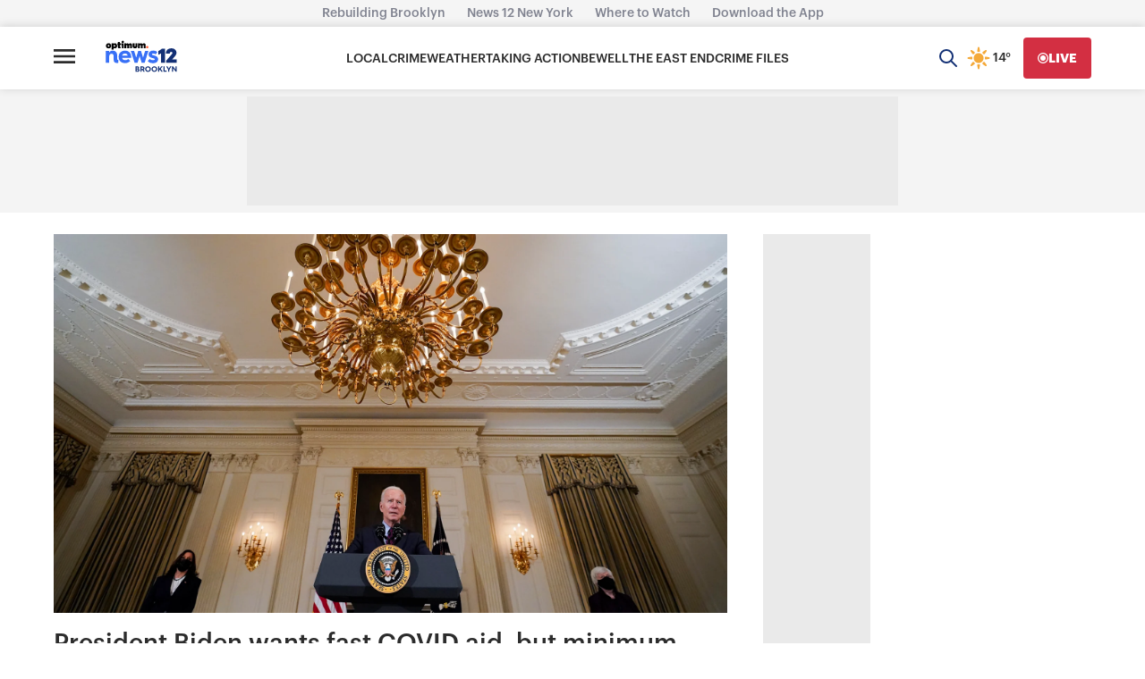

--- FILE ---
content_type: text/plain;charset=UTF-8
request_url: https://c.pub.network/v2/c
body_size: -265
content:
501c02b0-5640-49a0-b430-8537f924ecbb

--- FILE ---
content_type: application/javascript; charset=utf-8
request_url: https://fundingchoicesmessages.google.com/f/AGSKWxXji1vVA1QoT62d-XizDuw0-6263y8Nrn4WEH2Dn8m0DKuI6fkEXTeKGBqQNRSn8Ep3S5gkXd-6kJiwaJqCjeBqdTHkc4GE1G39ImljHfQjloAIi_wAeTU0Xmx9h8AuIIePyiZdYcQKL38x5ASls69DhS-TZSlJ9lYEc0AA-SBOQB0JupPz21uIbUc=/_/ads_160_/ad_slideout..ads1./ads/preroll-/googlead-
body_size: -1285
content:
window['ce1c744a-594d-4351-8073-4faf9d663e44'] = true;

--- FILE ---
content_type: text/plain;charset=UTF-8
request_url: https://c.pub.network/v2/c
body_size: -113
content:
41eaeef4-be9d-494c-a3f4-cda431fc794d